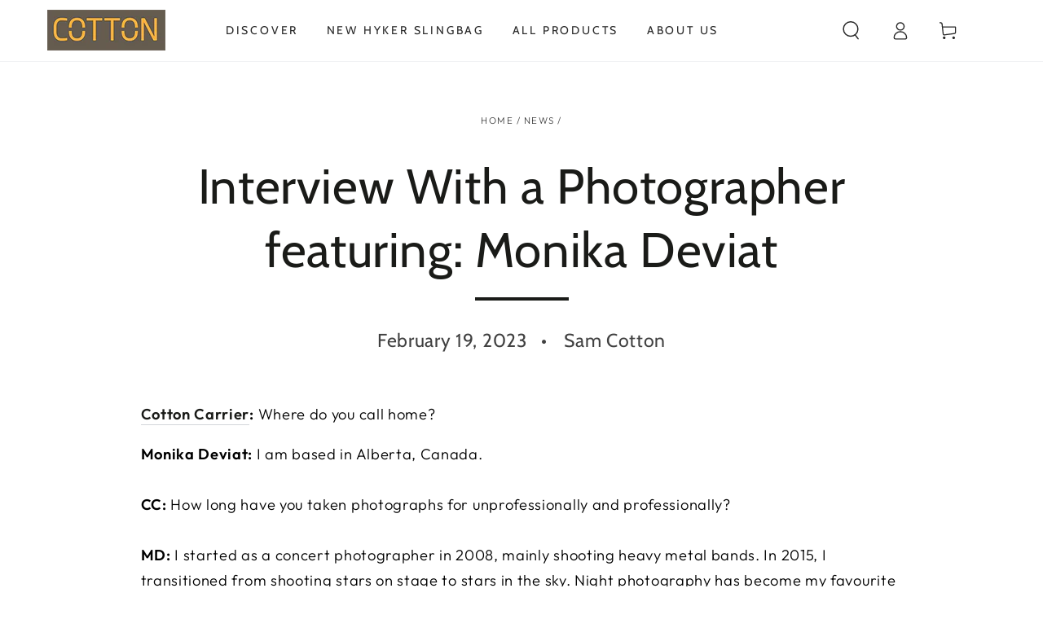

--- FILE ---
content_type: text/javascript
request_url: https://buy.cottoncarrier.com/cdn/shop/t/51/assets/lazyimage.js?v=29208159735029613491738609008
body_size: -90
content:
/*! Lazy Image */class LazyImage extends HTMLImageElement{constructor(){if(super(),this.wrapper=this.closest(".media-wrapper"),this.wrapper===null)return;this.handleLazy(),addEventListener("resize",this.handleLazy.bind(this),!0),new MutationObserver(changes=>{changes.forEach(change=>{(change.attributeName.includes("src")||change.attributeName.includes("srcset"))&&this.handleLazy()})}).observe(this,{attributes:!0})}handleLazy(){const mql=window.matchMedia("(min-width: 750px)");mql.matches&&this.classList.contains("medium-hide")||!mql.matches&&this.classList.contains("small-hide")||this.complete||this.classList.contains("loaded")||(this.wrapper.classList.add("loading"),this.addEventListener("load",()=>{const loaded=()=>{this.classList.add("loaded"),this.wrapper.classList.remove("loading")};window.requestIdleCallback?window.requestIdleCallback(loaded,{timeout:150}):setTimeout(loaded)},!1))}}window.customElements.define("lazy-image",LazyImage,{extends:"img"});class ProgPicture extends HTMLPictureElement{constructor(){super(),this.abortController=new AbortController,this.addEventListener("touchmove",this.touchmove_handler,{signal:this.abortController.signal})}touchmove_handler(ev){if(ev.scale>1){var hqImage=this.getAttribute("data-hq");this.querySelector("source").setAttribute("srcset",hqImage),this.abortController.abort()}}}window.customElements.define("prog-picture",ProgPicture,{extends:"picture"});
//# sourceMappingURL=/cdn/shop/t/51/assets/lazyimage.js.map?v=29208159735029613491738609008
